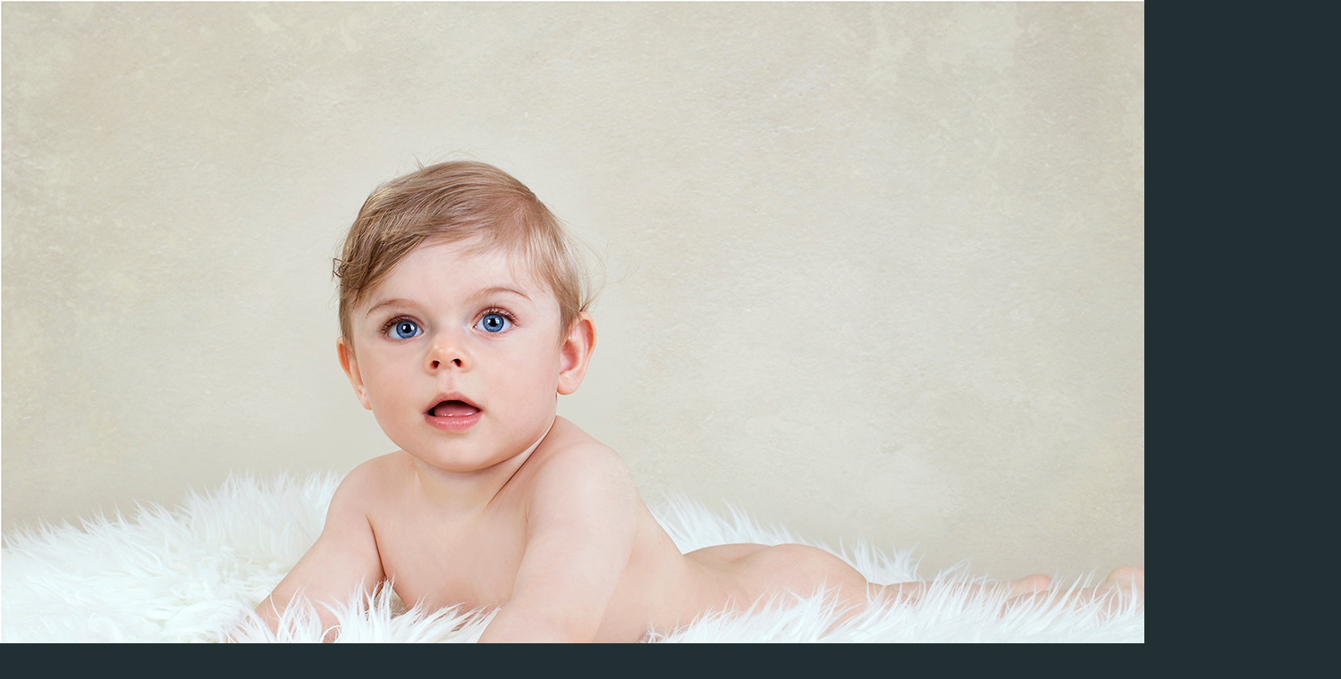

--- FILE ---
content_type: text/html; charset=UTF-8
request_url: https://www.fotopetras.cz/fotoalbum/02-deti-atelier/patrik-03.-.html
body_size: 990
content:
<?xml version="1.0" encoding="utf-8"?>
<!DOCTYPE html PUBLIC "-//W3C//DTD XHTML 1.0 Transitional//EN" "http://www.w3.org/TR/xhtml1/DTD/xhtml1-transitional.dtd">
<html lang="cs" xml:lang="cs" xmlns="http://www.w3.org/1999/xhtml">

    <head>

        <meta http-equiv="content-type" content="text/html; charset=utf-8" />
        <meta name="description" content="FOTOGRAFUJI - atelier, exterier
- fotografování novorozeňátek - newborn
- fotografování dětí
- rodinná fotografie
- svatební fotografie
- portréní fotografie
- těhotenská fotografie - těhulky
- glamour
- akt
- fotografování zvířat
- fotoobrazy - velkoformátová fotografie
- fotografie na plátno
- fotoknihy
- fotokalendáře" />
        <meta name="keywords" content="Petra S.,PetraS.,Petra Sedláčková,Petra S.,Petra Sedláčková,Fotografie,svatba,portrét,fotografie zvířat,fotografie dětí,krajinky,příroda,makrofotografie,Petra S.,Petra Sedláčková" />
        <meta name="robots" content="all,follow" />
        <meta name="author" content="<!--/ u_author /-->" />
        <link rel="stylesheet" href="/style.1767520050.1.css" type="text/css" />
        
        <script type="text/javascript" src="https://www001.estranky.cz/user/js/index.js" id="index_script" ></script>
        <title>
            Petra S. - Petra Sedláčková
        </title>

        <style>
          body {margin: 0px; padding: 0px;}
        </style>
    </head>
<body>
    <script language="JavaScript" type="text/javascript">
    <!--
      index_setCookieData('index_curr_fullphoto', 28932);
    //-->
  </script>
  <a href="javascript: close();"><img src="/img/original/28932/patrik-03.jpg" border="0" alt="Patrik 03" width="1500" height="1002"></a>

<!-- NO GEMIUS -->
</body>
</html>
